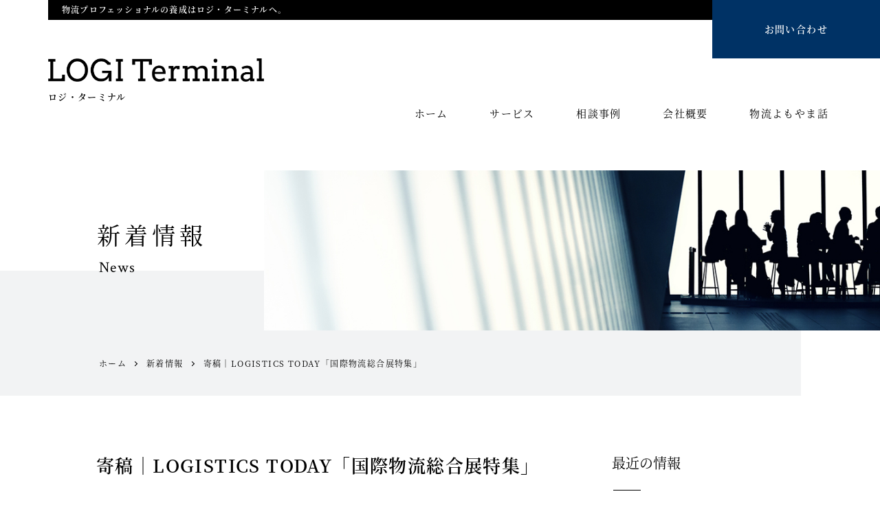

--- FILE ---
content_type: text/html; charset=UTF-8
request_url: https://www.logi-terminal.com/news/ac-210302/
body_size: 7370
content:
<!DOCTYPE html>
<html lang="ja">
<head>
	<meta charset="utf-8" />
	<meta name="viewport" content="width=device-width, initial-scale=1.0, user-scalable=yes">
	<title>  寄稿｜LOGISTICS TODAY「国際物流総合展特集」 ｜ 新着情報 ｜ 企業に物流のプロフェッショナルを ｜ LOGI Terminal／ロジ・ターミナル</title>
	<meta name="description" content="企業内に物流プロフェッショナルを養成することを使命としています。自社の専門職による物流業務改善と管理は、正確で簡潔な機能と素晴らしいコスト効果を同時にもたらしてくれます。">
	<meta name="keywords" content="物流,物流コスト,物流改善,倉庫,物流アウトソーシング,出荷,在庫管理,自社物流,メーカー,製造業,SPA,近畿,大阪">
	<meta property="og:title" content="  寄稿｜LOGISTICS TODAY「国際物流総合展特集」 ｜ 新着情報 ｜ 企業に物流のプロフェッショナルを ｜ LOGI Terminal／ロジ・ターミナル">
	<meta property="og:description" content="企業内に物流プロフェッショナルを養成することを使命としています。自社の専門職による物流業務改善と管理は、正確で簡潔な機能と素晴らしいコスト効果を同時にもたらしてくれます。">
	<meta property="og:type" content="article">
	<meta property="og:url" content="https://www.logi-terminal.com">
	<meta property="og:image" content="https://www.logi-terminal.com/wp/wp-content/themes/logi_terminal/common/images/ogp.png">
	<meta name="format-detection" content="telephone=no">
	<link rel="stylesheet" href="https://www.logi-terminal.com/wp/wp-content/themes/logi_terminal/common/css/reset.css">
	<link rel="stylesheet" href="https://www.logi-terminal.com/wp/wp-content/themes/logi_terminal/common/css/common.css">
	<link rel="stylesheet" href="https://www.logi-terminal.com/wp/wp-content/themes/logi_terminal/news/css/style.css">
	<link href="https://fonts.googleapis.com/css?family=Crimson+Text" rel="stylesheet">
	<link href="https://fonts.googleapis.com/css?family=Arvo" rel="stylesheet">
	<link rel="icon" type="image/vnd.microsoft.icon" href="https://www.logi-terminal.com/wp/wp-content/themes/logi_terminal/common/images/favicon.ico">
	<link rel="apple-touch-icon" href="https://www.logi-terminal.com/wp/wp-content/themes/logi_terminal/common/images/apple-touch-icon.png">
	<script src="https://www.logi-terminal.com/wp/wp-content/themes/logi_terminal/common/js/jquery.js"></script>
	<script src="https://www.logi-terminal.com/wp/wp-content/themes/logi_terminal/common/js/common.js"></script>
	<script src="https://www.logi-terminal.com/wp/wp-content/themes/logi_terminal/common/js/fade.js"></script>
	<link rel='dns-prefetch' href='//s.w.org' />
		<script type="text/javascript">
			window._wpemojiSettings = {"baseUrl":"https:\/\/s.w.org\/images\/core\/emoji\/11\/72x72\/","ext":".png","svgUrl":"https:\/\/s.w.org\/images\/core\/emoji\/11\/svg\/","svgExt":".svg","source":{"concatemoji":"https:\/\/www.logi-terminal.com\/wp\/wp-includes\/js\/wp-emoji-release.min.js?ver=4.9.26"}};
			!function(e,a,t){var n,r,o,i=a.createElement("canvas"),p=i.getContext&&i.getContext("2d");function s(e,t){var a=String.fromCharCode;p.clearRect(0,0,i.width,i.height),p.fillText(a.apply(this,e),0,0);e=i.toDataURL();return p.clearRect(0,0,i.width,i.height),p.fillText(a.apply(this,t),0,0),e===i.toDataURL()}function c(e){var t=a.createElement("script");t.src=e,t.defer=t.type="text/javascript",a.getElementsByTagName("head")[0].appendChild(t)}for(o=Array("flag","emoji"),t.supports={everything:!0,everythingExceptFlag:!0},r=0;r<o.length;r++)t.supports[o[r]]=function(e){if(!p||!p.fillText)return!1;switch(p.textBaseline="top",p.font="600 32px Arial",e){case"flag":return s([55356,56826,55356,56819],[55356,56826,8203,55356,56819])?!1:!s([55356,57332,56128,56423,56128,56418,56128,56421,56128,56430,56128,56423,56128,56447],[55356,57332,8203,56128,56423,8203,56128,56418,8203,56128,56421,8203,56128,56430,8203,56128,56423,8203,56128,56447]);case"emoji":return!s([55358,56760,9792,65039],[55358,56760,8203,9792,65039])}return!1}(o[r]),t.supports.everything=t.supports.everything&&t.supports[o[r]],"flag"!==o[r]&&(t.supports.everythingExceptFlag=t.supports.everythingExceptFlag&&t.supports[o[r]]);t.supports.everythingExceptFlag=t.supports.everythingExceptFlag&&!t.supports.flag,t.DOMReady=!1,t.readyCallback=function(){t.DOMReady=!0},t.supports.everything||(n=function(){t.readyCallback()},a.addEventListener?(a.addEventListener("DOMContentLoaded",n,!1),e.addEventListener("load",n,!1)):(e.attachEvent("onload",n),a.attachEvent("onreadystatechange",function(){"complete"===a.readyState&&t.readyCallback()})),(n=t.source||{}).concatemoji?c(n.concatemoji):n.wpemoji&&n.twemoji&&(c(n.twemoji),c(n.wpemoji)))}(window,document,window._wpemojiSettings);
		</script>
		<style type="text/css">
img.wp-smiley,
img.emoji {
	display: inline !important;
	border: none !important;
	box-shadow: none !important;
	height: 1em !important;
	width: 1em !important;
	margin: 0 .07em !important;
	vertical-align: -0.1em !important;
	background: none !important;
	padding: 0 !important;
}
</style>
<script type='text/javascript' src='https://www.logi-terminal.com/wp/wp-includes/js/jquery/jquery.js?ver=1.12.4'></script>
<script type='text/javascript' src='https://www.logi-terminal.com/wp/wp-includes/js/jquery/jquery-migrate.min.js?ver=1.4.1'></script>
<link rel='https://api.w.org/' href='https://www.logi-terminal.com/wp-json/' />
<link rel="EditURI" type="application/rsd+xml" title="RSD" href="https://www.logi-terminal.com/wp/xmlrpc.php?rsd" />
<link rel="wlwmanifest" type="application/wlwmanifest+xml" href="https://www.logi-terminal.com/wp/wp-includes/wlwmanifest.xml" /> 
<link rel='prev' title='お知らせ｜各媒体への寄稿について' href='https://www.logi-terminal.com/news/pr-210318/' />
<link rel='next' title='物流よもやま話｜コボットの惑星　第10章 森の中の木' href='https://www.logi-terminal.com/news/yomoyama-essence-planet-of-the-cobots-chapter10/' />
<meta name="generator" content="WordPress 4.9.26" />
<link rel="canonical" href="https://www.logi-terminal.com/news/ac-210302/" />
<link rel='shortlink' href='https://www.logi-terminal.com/?p=15991' />
<link rel="alternate" type="application/json+oembed" href="https://www.logi-terminal.com/wp-json/oembed/1.0/embed?url=https%3A%2F%2Fwww.logi-terminal.com%2Fnews%2Fac-210302%2F" />
<link rel="alternate" type="text/xml+oembed" href="https://www.logi-terminal.com/wp-json/oembed/1.0/embed?url=https%3A%2F%2Fwww.logi-terminal.com%2Fnews%2Fac-210302%2F&#038;format=xml" />
	<script async src="https://www.googletagmanager.com/gtag/js?id=UA-127567440-1"></script>
	<script>
		window.dataLayer = window.dataLayer || [];
		function gtag(){dataLayer.push(arguments);}
		gtag('js', new Date());

		gtag('config', 'UA-127567440-1');
	</script>
</head>
<body id="news" class="index">

	<p class="loading-img"><img src="https://www.logi-terminal.com/wp/wp-content/themes/logi_terminal/common/images/loading.gif" alt=""></p>

	<!-- contents-wrap  -->
	<div id="contents-wrap">

		<!-- header -->
				<header id="header" class="cf">

			<!-- header-top -->
			<section class="header-top">
				<h2 class="header-tagline">物流プロフェッショナルの養成はロジ・ターミナルへ。	</h2>
				<a href="/contact/" class="header-contact-btn pc">お問い合わせ</a>
			</section>

			<!-- header-inner -->
			<div class="header-inner">

				<!-- header-logo -->
				<h1 class="header-logo">
					<a href="/">
						<img src="https://www.logi-terminal.com/wp/wp-content/themes/logi_terminal/common/images/logo.png" alt="LOGI Terminal">
						<span>ロジ・ターミナル</span>
					</a>
				</h1>

				<nav>
					<!-- header-nav-pc -->
					<ul class="header-nav-pc pc">
						<li class="gnav01"><a href="/">ホーム</a></li>
						<li class="gnav02"><a href="/service/">サービス</a></li>
						<li class="gnav03"><a href="/samples/">相談事例</a></li>
						<li class="gnav04"><a href="/company/">会社概要</a></li>
						<li class="gnav05"><a href="/yomoyama/">物流よもやま話</a></li>
					</ul>

					<!-- header-nav-sp -->
					<div class="header-nav-sp sp">
						<div class="slide-menu-btn">
							<a class="menu-trigger" href="">
								<span></span>
								<span></span>
							</a>
						</div>
						<div class="slide-menu-nav">
							<ul class="gnav">
								<li class="gnav01"><a href="/">ホーム</a></li>
								<li class="gnav02"><a href="/service/">サービス</a></li>
								<li class="gnav03"><a href="/samples/">相談事例</a></li>
								<li class="gnav04"><a href="/company/">会社概要</a></li>
								<li class="gnav05"><a href="/yomoyama/">物流よもやま話</a></li>
							</ul>
							<ul class="sub-nav-sp cf">
								<li><a href="/contact/">お問い合わせ</a></li>
							</ul>
						</div>
					</div>
				</nav>

			</div>

		</header>
		<!-- /header -->


		<!-- page-visual-area -->
		<section id="page-visual-area">

			<!-- page-visual-area-inner -->
			<div class="page-visual-area-inner">
				<h2 class="page-ttl">
					<span class="jpn">新着情報</span>
					<span class="eng">News</span>
				</h2>
				<p class="page-visual">
					<img src="https://www.logi-terminal.com/wp/wp-content/themes/logi_terminal/news/images/page-visual_pc.jpg" alt="" class="pc">
					<img src="https://www.logi-terminal.com/wp/wp-content/themes/logi_terminal/news/images/page-visual_sp.jpg" alt="" class="sp">
				</p>
			</div>

			<!-- breadcrumbs-area -->
			<div class="breadcrumbs-area">
				<ul class="breadcrumbs-list cf"><!-- 
					 --><li><a href="/">ホーム</a></li><!-- 
					 --><li><a href="/news/">新着情報</a></li><!--
					 --><li><span>  寄稿｜LOGISTICS TODAY「国際物流総合展特集」</span></li><!--
				 --></ul>
			</div>
		</section><!-- /page-visual-area -->

		
		<!-- contents -->
		<div id="contents">

			<!-- news-page-inner -->
			<div class="news-page-inner cf">

				<!-- news-cont-main -->
				<div class="news-cont-main">

					<!-- news-detail -->
					<div class="news-detail">
					
						<h3 class="sec-ttl01">  寄稿｜LOGISTICS TODAY「国際物流総合展特集」</h3>
						<div class="news-detail-status cf">
							<span class="news-article-date">2021.3.2</span>
						</div>
						<div class="news-detail-cont">
							<p>平素より弊社WEBサイトにご来訪いただき、誠にありがとうございます。<br />
LOGISTICS TODAYに弊社代表 永田利紀の寄稿記事が掲載されました。</p>
<p>LOGISTICS TODAY特集「国際物流総合展へ行く前に読んでおきたい記事」<br />
<a href="https://www.logi-today.com/422167" target="_blank" rel="noopener">https://www.logi-today.com/422167</a></p>
<p>【永田寄稿記事】<br />
<a href="https://www.logi-today.com/422302" target="_blank" rel="noopener">誤入荷ゼロへの道順～入荷業務の基本～</a><br />
<a href="https://www.logi-today.com/422304" target="_blank" rel="noopener">誤出荷ゼロへの道順～機器選定の基準～</a><br />
<a href="https://www.logi-today.com/422307" target="_blank" rel="noopener">地域健常化なくして持続可能な物流ならず</a></p>
<p>今回は今月9日から12日まで愛知県常滑市の愛知県国際展示場「Aichi Sky Exipo」（アイチスカイエキスポ）で開催される物流業界最大の見本市「国際物流総合展」の特集に3本寄稿しております。</p>
<p>※<a href="https://www.logi-today.com/" target="_blank" rel="noopener">LOGISTICS TODAY</a>は国内最大の物流ニュースサイトです。</p>
<p>&nbsp;</p>
<p><span style="color: #0000ff;">【LOGISTICS TODAY掲載の過去記事一覧】</span></p>
<p>■連載</p>
<p style="text-align: left;">コハイのあした（連載9回）<br />
<a href="https://www.logi-today.com/361316" target="_blank" rel="noopener">https://www.logi-today.com/361316</a></p>
<p style="text-align: left;">BCMは地域の方舟（連載3回）<br />
<a href="https://www.logi-today.com/369319" target="_blank" rel="noopener">https://www.logi-today.com/369319</a></p>
<p style="text-align: left;">駅からのみち（連載2回）<br />
<a href="https://www.logi-today.com/373960" target="_blank" rel="noopener">https://www.logi-today.com/373960</a></p>
<p>日本製の物流プラットフォーム（連載10回）<br />
<a href="https://www.logi-today.com/376649" target="_blank" rel="noopener">https://www.logi-today.com/376649</a></p>
<p>もしも自動運転が（連載5回）<br />
<a href="https://www.logi-today.com/381562" target="_blank" rel="noopener">https://www.logi-today.com/381562</a></p>
<p>あなたは買えません（連載5回）<br />
<a href="https://www.logi-today.com/384920" target="_blank" rel="noopener">https://www.logi-today.com/384920</a></p>
<p>物流人になる理由 (連載6回)<br />
<a href="https://www.logi-today.com/400511" target="_blank" rel="noopener">https://www.logi-today.com/400511</a></p>
<p>保管料商売はやめました（連載8回）<br />
<a href="https://www.logi-today.com/408179" target="_blank" rel="noopener">https://www.logi-today.com/408179</a></p>
<p>&nbsp;</p>
<p style="text-align: left;">■時事コラム</p>
<p>“腕におぼえあり”ならば物流業界へ<br />
<a href="https://www.logi-today.com/356711" target="_blank" rel="noopener">https://www.logi-today.com/356711</a></p>
<p>提言-国のトラック標準運賃案、書式統一に踏み込め（標準化のクサビ）<br />
<a href="https://www.logi-today.com/374276" target="_blank" rel="noopener">https://www.logi-today.com/374276</a></p>
<p style="text-align: left;">物流業界に衝撃、一石”多鳥”のタクシー配送（荷物と人と生活と）<br />
<a href="https://www.logi-today.com/376129" target="_blank" rel="noopener">https://www.logi-today.com/376129</a></p>
<p>好調決算支える｢運賃値上げ｣が意味すること<br />
<a href="https://www.logi-today.com/377837" target="_blank" rel="noopener">https://www.logi-today.com/377837</a></p>
<p>ヤマトのDM便委託は｢伏線回収｣の始まりか<br />
<a href="https://www.logi-today.com/401241" target="_blank" rel="noopener">https://www.logi-today.com/401241</a></p>
<p>WMS選定のキーワードは「業務フローの直列化」<br />
<a href="https://www.logi-today.com/405047" target="_blank" rel="noopener">https://www.logi-today.com/405047</a></p>
<p>コロナ発生時の初動、天災が人災と化すことを危惧<br />
<a href="https://www.logi-today.com/406463" target="_blank" rel="noopener">https://www.logi-today.com/406463</a></p>
<p>越境ECは死語になるか、菜鳥網絡日本参入の意味<br />
<a href="https://www.logi-today.com/407525" target="_blank" rel="noopener">https://www.logi-today.com/407525</a></p>
<p>タクシー配送、まずは規制緩和へのロードマップを<br />
<a href="https://www.logi-today.com/409146" target="_blank" rel="noopener">https://www.logi-today.com/409146</a></p>
<p>&nbsp;</p>
<p>■取材レポート</p>
<p>業界の“風雲児”MKタクシーに聞く｢タク配｣の可能性<br />
<a href="https://www.logi-today.com/380181" target="_blank" rel="noopener">https://www.logi-today.com/380181</a></p>
<p>その仕事、港湾でもできますよ －兵機海運取材レポート－（連載3回）<br />
<a href="https://www.logi-today.com/386662" target="_blank" rel="noopener">https://www.logi-today.com/386662</a></p>
						</div>

					</div><!-- /news-detail -->

					<div class="pagenation-area cf">
						<p class="prev-link"><a href="https://www.logi-terminal.com/news/pr-210318/" rel="prev">前の記事</a>　</p>
						<p class="center-link"><a href="/news/">新着一覧へ</a></p>
						<p class="next-link">　<a href="https://www.logi-terminal.com/news/yomoyama-essence-planet-of-the-cobots-chapter10/" rel="next">次の記事</a></p>
					</div>

				</div><!-- /news-cont-main -->


				<!-- news-cont-side -->
				<div class="news-cont-side">

					<!-- recent-articles -->
					<section class="news-side-box">
						<h3>最近の情報</h3>
						<ul class="recent-articles">
								<li><a href='https://www.logi-terminal.com/news/yomoyama-management-bcp-and-dry-runs/'>物流よもやま話｜予行演習しましょう</a></li>
	<li><a href='https://www.logi-terminal.com/news/yomoyama-essence-logistics-standards-for-mature-countries/'>物流よもやま話｜老成国の物流作法とは</a></li>
	<li><a href='https://www.logi-terminal.com/news/yomoyama-digression-new-years-thoughts/'>物流よもやま話｜年始雑感</a></li>
	<li><a href='https://www.logi-terminal.com/news/yomoyama-essence-end-credits-2025/'>物流よもやま話｜エンドクレジット2025</a></li>
	<li><a href='https://www.logi-terminal.com/news/yomoyama-actual-the-non-alcoholic-generation-is-changing-the-banquet-scene/'>物流よもやま話｜忘年会シーズン真っ盛り、、、なのか？</a></li>
	<li><a href='https://www.logi-terminal.com/news/yomoyama-digression-gratitude-and-appreciation-for-delivery-person/'>物流よもやま話｜オモロイ配達員</a></li>
	<li><a href='https://www.logi-terminal.com/news/yomoyama-prediction-the-chilly-air-and-the-feelings-of-the-elderly/'>物流よもやま話｜通勤時間も買わせていただきます</a></li>
	<li><a href='https://www.logi-terminal.com/news/yomoyama-actual-neither-i-nor-we/'>物流よもやま話｜わたしでもわたしたちでもない</a></li>
	<li><a href='https://www.logi-terminal.com/news/yomoyama-prediction-expanding-frozen-goods-logistics/'>物流よもやま話｜まだまだ増える冷凍品物流</a></li>
	<li><a href='https://www.logi-terminal.com/news/yomoyama-management-lend-or-provide-the-work-uniform/'>物流よもやま話｜支給するのか貸与なのか</a></li>
						</ul>
					</section>

					<!-- archive-articles -->
					<section class="news-side-box">
						<h3>アーカイブ</h3>
						<ul class="archive-articles">
								<li><a href='https://www.logi-terminal.com/2026/01/?post_type=news'>2026.1</a>&nbsp;(3)</li>
	<li><a href='https://www.logi-terminal.com/2025/12/?post_type=news'>2025.12</a>&nbsp;(4)</li>
	<li><a href='https://www.logi-terminal.com/2025/11/?post_type=news'>2025.11</a>&nbsp;(4)</li>
	<li><a href='https://www.logi-terminal.com/2025/10/?post_type=news'>2025.10</a>&nbsp;(5)</li>
	<li><a href='https://www.logi-terminal.com/2025/09/?post_type=news'>2025.9</a>&nbsp;(4)</li>
	<li><a href='https://www.logi-terminal.com/2025/08/?post_type=news'>2025.8</a>&nbsp;(5)</li>
	<li><a href='https://www.logi-terminal.com/2025/07/?post_type=news'>2025.7</a>&nbsp;(4)</li>
	<li><a href='https://www.logi-terminal.com/2025/06/?post_type=news'>2025.6</a>&nbsp;(4)</li>
	<li><a href='https://www.logi-terminal.com/2025/05/?post_type=news'>2025.5</a>&nbsp;(5)</li>
	<li><a href='https://www.logi-terminal.com/2025/04/?post_type=news'>2025.4</a>&nbsp;(4)</li>
	<li><a href='https://www.logi-terminal.com/2025/03/?post_type=news'>2025.3</a>&nbsp;(4)</li>
	<li><a href='https://www.logi-terminal.com/2025/02/?post_type=news'>2025.2</a>&nbsp;(4)</li>
	<li><a href='https://www.logi-terminal.com/2025/01/?post_type=news'>2025.1</a>&nbsp;(5)</li>
	<li><a href='https://www.logi-terminal.com/2024/12/?post_type=news'>2024.12</a>&nbsp;(4)</li>
	<li><a href='https://www.logi-terminal.com/2024/11/?post_type=news'>2024.11</a>&nbsp;(5)</li>
	<li><a href='https://www.logi-terminal.com/2024/10/?post_type=news'>2024.10</a>&nbsp;(4)</li>
	<li><a href='https://www.logi-terminal.com/2024/09/?post_type=news'>2024.9</a>&nbsp;(4)</li>
	<li><a href='https://www.logi-terminal.com/2024/08/?post_type=news'>2024.8</a>&nbsp;(5)</li>
	<li><a href='https://www.logi-terminal.com/2024/07/?post_type=news'>2024.7</a>&nbsp;(4)</li>
	<li><a href='https://www.logi-terminal.com/2024/06/?post_type=news'>2024.6</a>&nbsp;(4)</li>
	<li><a href='https://www.logi-terminal.com/2024/05/?post_type=news'>2024.5</a>&nbsp;(5)</li>
	<li><a href='https://www.logi-terminal.com/2024/04/?post_type=news'>2024.4</a>&nbsp;(4)</li>
	<li><a href='https://www.logi-terminal.com/2024/03/?post_type=news'>2024.3</a>&nbsp;(5)</li>
	<li><a href='https://www.logi-terminal.com/2024/02/?post_type=news'>2024.2</a>&nbsp;(4)</li>
	<li><a href='https://www.logi-terminal.com/2024/01/?post_type=news'>2024.1</a>&nbsp;(4)</li>
	<li><a href='https://www.logi-terminal.com/2023/12/?post_type=news'>2023.12</a>&nbsp;(5)</li>
	<li><a href='https://www.logi-terminal.com/2023/11/?post_type=news'>2023.11</a>&nbsp;(4)</li>
	<li><a href='https://www.logi-terminal.com/2023/10/?post_type=news'>2023.10</a>&nbsp;(4)</li>
	<li><a href='https://www.logi-terminal.com/2023/09/?post_type=news'>2023.9</a>&nbsp;(6)</li>
	<li><a href='https://www.logi-terminal.com/2023/08/?post_type=news'>2023.8</a>&nbsp;(4)</li>
	<li><a href='https://www.logi-terminal.com/2023/07/?post_type=news'>2023.7</a>&nbsp;(4)</li>
	<li><a href='https://www.logi-terminal.com/2023/06/?post_type=news'>2023.6</a>&nbsp;(5)</li>
	<li><a href='https://www.logi-terminal.com/2023/05/?post_type=news'>2023.5</a>&nbsp;(4)</li>
	<li><a href='https://www.logi-terminal.com/2023/04/?post_type=news'>2023.4</a>&nbsp;(4)</li>
	<li><a href='https://www.logi-terminal.com/2023/03/?post_type=news'>2023.3</a>&nbsp;(5)</li>
	<li><a href='https://www.logi-terminal.com/2023/02/?post_type=news'>2023.2</a>&nbsp;(4)</li>
	<li><a href='https://www.logi-terminal.com/2023/01/?post_type=news'>2023.1</a>&nbsp;(4)</li>
	<li><a href='https://www.logi-terminal.com/2022/12/?post_type=news'>2022.12</a>&nbsp;(5)</li>
	<li><a href='https://www.logi-terminal.com/2022/11/?post_type=news'>2022.11</a>&nbsp;(4)</li>
	<li><a href='https://www.logi-terminal.com/2022/10/?post_type=news'>2022.10</a>&nbsp;(4)</li>
	<li><a href='https://www.logi-terminal.com/2022/09/?post_type=news'>2022.9</a>&nbsp;(5)</li>
	<li><a href='https://www.logi-terminal.com/2022/08/?post_type=news'>2022.8</a>&nbsp;(4)</li>
	<li><a href='https://www.logi-terminal.com/2022/07/?post_type=news'>2022.7</a>&nbsp;(5)</li>
	<li><a href='https://www.logi-terminal.com/2022/06/?post_type=news'>2022.6</a>&nbsp;(6)</li>
	<li><a href='https://www.logi-terminal.com/2022/05/?post_type=news'>2022.5</a>&nbsp;(4)</li>
	<li><a href='https://www.logi-terminal.com/2022/04/?post_type=news'>2022.4</a>&nbsp;(5)</li>
	<li><a href='https://www.logi-terminal.com/2022/03/?post_type=news'>2022.3</a>&nbsp;(4)</li>
	<li><a href='https://www.logi-terminal.com/2022/02/?post_type=news'>2022.2</a>&nbsp;(4)</li>
	<li><a href='https://www.logi-terminal.com/2022/01/?post_type=news'>2022.1</a>&nbsp;(4)</li>
	<li><a href='https://www.logi-terminal.com/2021/12/?post_type=news'>2021.12</a>&nbsp;(5)</li>
	<li><a href='https://www.logi-terminal.com/2021/11/?post_type=news'>2021.11</a>&nbsp;(4)</li>
	<li><a href='https://www.logi-terminal.com/2021/10/?post_type=news'>2021.10</a>&nbsp;(5)</li>
	<li><a href='https://www.logi-terminal.com/2021/09/?post_type=news'>2021.9</a>&nbsp;(4)</li>
	<li><a href='https://www.logi-terminal.com/2021/08/?post_type=news'>2021.8</a>&nbsp;(4)</li>
	<li><a href='https://www.logi-terminal.com/2021/07/?post_type=news'>2021.7</a>&nbsp;(5)</li>
	<li><a href='https://www.logi-terminal.com/2021/06/?post_type=news'>2021.6</a>&nbsp;(4)</li>
	<li><a href='https://www.logi-terminal.com/2021/05/?post_type=news'>2021.5</a>&nbsp;(4)</li>
	<li><a href='https://www.logi-terminal.com/2021/04/?post_type=news'>2021.4</a>&nbsp;(5)</li>
	<li><a href='https://www.logi-terminal.com/2021/03/?post_type=news'>2021.3</a>&nbsp;(7)</li>
	<li><a href='https://www.logi-terminal.com/2021/02/?post_type=news'>2021.2</a>&nbsp;(4)</li>
	<li><a href='https://www.logi-terminal.com/2021/01/?post_type=news'>2021.1</a>&nbsp;(8)</li>
	<li><a href='https://www.logi-terminal.com/2020/12/?post_type=news'>2020.12</a>&nbsp;(8)</li>
	<li><a href='https://www.logi-terminal.com/2020/11/?post_type=news'>2020.11</a>&nbsp;(13)</li>
	<li><a href='https://www.logi-terminal.com/2020/10/?post_type=news'>2020.10</a>&nbsp;(12)</li>
	<li><a href='https://www.logi-terminal.com/2020/09/?post_type=news'>2020.9</a>&nbsp;(4)</li>
	<li><a href='https://www.logi-terminal.com/2020/08/?post_type=news'>2020.8</a>&nbsp;(4)</li>
	<li><a href='https://www.logi-terminal.com/2020/07/?post_type=news'>2020.7</a>&nbsp;(14)</li>
	<li><a href='https://www.logi-terminal.com/2020/06/?post_type=news'>2020.6</a>&nbsp;(15)</li>
	<li><a href='https://www.logi-terminal.com/2020/05/?post_type=news'>2020.5</a>&nbsp;(12)</li>
	<li><a href='https://www.logi-terminal.com/2020/04/?post_type=news'>2020.4</a>&nbsp;(7)</li>
	<li><a href='https://www.logi-terminal.com/2020/03/?post_type=news'>2020.3</a>&nbsp;(7)</li>
	<li><a href='https://www.logi-terminal.com/2020/02/?post_type=news'>2020.2</a>&nbsp;(8)</li>
	<li><a href='https://www.logi-terminal.com/2020/01/?post_type=news'>2020.1</a>&nbsp;(10)</li>
	<li><a href='https://www.logi-terminal.com/2019/12/?post_type=news'>2019.12</a>&nbsp;(4)</li>
	<li><a href='https://www.logi-terminal.com/2019/11/?post_type=news'>2019.11</a>&nbsp;(6)</li>
	<li><a href='https://www.logi-terminal.com/2019/10/?post_type=news'>2019.10</a>&nbsp;(5)</li>
	<li><a href='https://www.logi-terminal.com/2019/09/?post_type=news'>2019.9</a>&nbsp;(4)</li>
	<li><a href='https://www.logi-terminal.com/2019/08/?post_type=news'>2019.8</a>&nbsp;(5)</li>
	<li><a href='https://www.logi-terminal.com/2019/07/?post_type=news'>2019.7</a>&nbsp;(5)</li>
	<li><a href='https://www.logi-terminal.com/2019/06/?post_type=news'>2019.6</a>&nbsp;(5)</li>
	<li><a href='https://www.logi-terminal.com/2019/05/?post_type=news'>2019.5</a>&nbsp;(8)</li>
	<li><a href='https://www.logi-terminal.com/2019/04/?post_type=news'>2019.4</a>&nbsp;(5)</li>
	<li><a href='https://www.logi-terminal.com/2019/03/?post_type=news'>2019.3</a>&nbsp;(7)</li>
	<li><a href='https://www.logi-terminal.com/2019/02/?post_type=news'>2019.2</a>&nbsp;(6)</li>
	<li><a href='https://www.logi-terminal.com/2019/01/?post_type=news'>2019.1</a>&nbsp;(7)</li>
	<li><a href='https://www.logi-terminal.com/2018/12/?post_type=news'>2018.12</a>&nbsp;(8)</li>
	<li><a href='https://www.logi-terminal.com/2018/11/?post_type=news'>2018.11</a>&nbsp;(11)</li>
	<li><a href='https://www.logi-terminal.com/2018/10/?post_type=news'>2018.10</a>&nbsp;(8)</li>
						</ul>
					</section>

				</div>

			</div><!-- /news-page-inner -->


			<!-- contact-sec -->
						<section class="contact-sec">
				<div class="contact-sec-inner cf">
					<div class="contact-sec-left">
						<h2 class="contact-sec-ttl">
							<span class="jpn">お問い合わせ</span>
							<span class="eng">Contact</span>
						</h2>
					</div>
					<div class="contact-sec-right">
						<p class="contact-sec-text">ご相談・ご質問等ございましたら、<br>お気軽にお問い合わせください。</p>
						<!-- <p class="business-hours">営業時間　平日 9:00 - 18:00</p> -->
						<a href="/contact/" class="contact-sec-btn">お問い合わせフォーム</a>
					</div>
				</div>
			</section>
			<!-- /contact-sec -->

		</div><!-- /contents -->


		<!-- footer -->
				<footer id="footer">

			<a href="#header" class="page-top-link"></a>
			<section class="footer-inner cf">
				<div class="footer-inner-left">
					<h2 class="footer-logo">
						<a href="/">
							<img src="https://www.logi-terminal.com/wp/wp-content/themes/logi_terminal/common/images/logo.png" alt="LOGI Terminal">
							<span>ロジ・ターミナル</span>
						</a>
					</h2>
					<p class="footer-address">大阪府大阪市北区角田町8-47阪急グランドビル</p>
				</div>
				<div class="footer-inner-right">
					<ul class="footer-nav">
						<li><a href="/">ホーム</a></li>
						<li><a href="/service/">サービス</a></li>
						<li><a href="/samples/">相談事例</a></li>
						<li><a href="/company/">会社概要</a></li>
						<li><a href="/yomoyama/">物流よもやま話</a></li>
					</ul>
					<a href="/contact/" class="footer-contact-btn">お問い合わせ</a>
				</div>
			</section>
			<small class="copyright">&copy; Entrance Inc.</small>

		</footer>
		<!-- /footer -->


	</div><!-- /contents-wrap -->

<script type='text/javascript'>
/* <![CDATA[ */
var wpcf7 = {"apiSettings":{"root":"https:\/\/www.logi-terminal.com\/wp-json\/contact-form-7\/v1","namespace":"contact-form-7\/v1"},"recaptcha":{"messages":{"empty":"\u3042\u306a\u305f\u304c\u30ed\u30dc\u30c3\u30c8\u3067\u306f\u306a\u3044\u3053\u3068\u3092\u8a3c\u660e\u3057\u3066\u304f\u3060\u3055\u3044\u3002"}}};
/* ]]> */
</script>
<script type='text/javascript' src='https://www.logi-terminal.com/wp/wp-content/plugins/contact-form-7/includes/js/scripts.js?ver=5.0.4'></script>
<script type='text/javascript' src='https://www.logi-terminal.com/wp/wp-includes/js/wp-embed.min.js?ver=4.9.26'></script>
</body>
</html>

--- FILE ---
content_type: text/css
request_url: https://www.logi-terminal.com/wp/wp-content/themes/logi_terminal/common/css/common.css
body_size: 4123
content:
@charset "utf-8";


/* common.css
----------------------------------------- */
@font-face {
  font-family: 'Noto Serif Japanese';
  font-style: normal;
  font-weight: 400;
  src: url('../fonts/NotoSerifJP-Regular.woff') format('woff');
  font-display: swap;
}
/* 
@font-face {
  font-family: 'Noto Serif Japanese';
  font-style: normal;
  font-weight: 500;
  src: url('../fonts/NotoSerifJP-Medium.woff') format('woff');
  font-display: swap;
}
*/
@font-face {
  font-family: 'Noto Serif Japanese';
  font-style: normal;
  font-weight: 600;
  src: url('../fonts/NotoSerifJP-SemiBold.woff') format('woff');
  font-display: swap;
}
/* 
@font-face {
  font-family: 'Noto Serif Japanese';
  font-style: normal;
  font-weight: 700;
  src: url('../fonts/NotoSerifJP-Bold.woff') format('woff');
  font-display: swap;
}
*/

html,body{
    width: 100%;
}
body {
	font-family: "Noto Serif Japanese", serif;
	font-size: 14px;
	color: #000000;
	line-height:1.8;
	letter-spacing: 0.1em;
	text-align: left;
	font-weight: 400;
	-webkit-text-size-adjust: 100%;
	-webkit-font-smoothing: antialiased;
	-moz-osx-font-smoothing: grayscale;
}
a {
	color: #000000;
	text-decoration: none;
}
a:hover {
	color: #000000;
	text-decoration: none;
}
a:focus {
	outline: none;
}
.pc {
	display: none !important;
}
.sp {
	display: block !important;
}
input:focus, 
select:focus, 
textarea:focus {
	outline: none;
}
img {
	width: 100%;
	height: auto;
}


/* 共通パーツ
----------------------------------------- */
/* loading */
#contents-wrap {
	opacity: 0;
}
.loading-img {
	position: fixed;
	top: 50%;
	left: 50%;
	width: 60px;
	height: 60px;
	margin-top: -35px;
	margin-left: -30px;
	text-align: center;
	color: #ffffff;
	z-index: 2;
	text-align: center;
}
.loading-img img {
	width: 100%;
	height: auto;
}

/* page-visual-area */
#page-visual-area {
	position: relative;
	margin-bottom: 30px;
}
#page-visual-area::after {
	content: '';
	display: block;
	position: absolute;
	top: 47.8%;
	left: 0;
	width: 91%;
	height: 50%;
	background-color: #f2f3f4;
	z-index: -100;
}
.page-visual-area-inner {
	position: relative;
}
.page-ttl {
	position: absolute;
	top: 50%;
	left: 20px;
	margin-top: -30px;
	opacity: 0;
	transition: all 2s;
}
.page-ttl .jpn {
	display: block;
	font-size: 25px;
	letter-spacing: 0.15em;
}
.page-ttl .eng {
	font-family: 'Crimson Text', serif;
	display: block;
	padding-left: 3px;
	font-size: 11px;
}
.page-visual {
	padding-left: 30%;
}
.page-visual img {
}

/* breadcrumbs-area */
.breadcrumbs-area {
	box-sizing: border-box;
	width: 94%;
	padding: 15px 20px 20px;
}
.breadcrumbs-list {
}
.breadcrumbs-list li {
	display: inline-block;
	font-size: 11px;
	line-height: 1.4;
}
.breadcrumbs-list a {
	display: inline-block;
	position: relative;
	margin-right: 14px;
	padding-right: 15px;
}
.breadcrumbs-list a::after{
	display: block;
	content: '';
	position: absolute;
	top: 50%;
	right: 0;
	width: 4px;
	height: 4px;
	margin-top: -2px;
	border: 0px;
	border-top: solid 1px #000000;
	border-right: solid 1px #000000;
	-ms-transform: rotate(45deg);
	-webkit-transform: rotate(45deg);
	transform: rotate(45deg);
}

/* sec-ttl */
.sec-ttl01 {
	position: relative;
	margin-bottom: 25px;
	padding-bottom: 18px;
	font-size: 20px;
	font-weight: 600;
	line-height: 1.6;
}
.sec-ttl01::after {
	display: block;
	content: '';
	position: absolute;
	bottom: 0;
	left: 2px;
	width: 25px;
	height: 1px;
	background-color: #003265;
}

/* table */
.form-input-tbl {
	width: 100%;
}
.form-input-tbl th,
.form-input-tbl td {
	display: block;
	width: 100%;
}
.form-input-tbl th {
	margin-bottom: 5px;
	font-size: 14px;
	font-weight: 600;
}
.form-input-tbl td {
	margin-bottom: 15px;
	font-size: 14px;
}
.require-mark {
	color: #ff0000;
}

/* form */
.input-radio .wpcf7-list-item {
	display: block;
	margin-left: 0;
}

.input-text {
	font-family: "Noto Serif Japanese", serif;
	width: 100%;
	height: 40px;
	box-sizing: border-box;
	padding: 3px 8px;
	background-color: #FFFFFF;
	border: 1px solid #b5b5b5;
	color: #000000;
	vertical-align: middle;
	font-size: 14px;
}
.input-text-120 {
	font-family: "Noto Serif Japanese", serif;
	width: 40%;
	height: 35px;
	box-sizing: border-box;
	padding: 3px 8px;
	background-color: #FFFFFF;
	border: 1px solid #b5b5b5;
	color: #000000;
	vertical-align: middle;
	font-size: 14px;
}
.input-text-400 {
	font-family: "Noto Serif Japanese", serif;
	width: 80%;
	height: 35px;
	box-sizing: border-box;
	padding: 3px 8px;
	background-color: #FFFFFF;
	border: 1px solid #b5b5b5;
	color: #000000;
	vertical-align: middle;
	font-size: 14px;
}

.input-select {
	font-family: "Noto Serif Japanese", serif;
	width: 18em;
	height: 40px;
	margin-right: 5px;
	padding: 3px 8px;
	background-color: #FFFFFF;
	border: 1px solid #b5b5b5;
	color: #000000;
	font-size: 14px;
	vertical-align: middle;
	border-radius: 0;
}
input[type="checkbox"] {
	vertical-align: middle;
}
.textarea {
	font-family: "Noto Serif Japanese", serif;
	width: 	97%;
	padding: 5px;
	border: 1px solid #b5b5b5;
	font-size: 14px;
}
.submit-btn {
	font-family: "Noto Serif Japanese", serif;
	display: block;
	width: 	70%;
	margin: 20px auto 0;
	padding: 16px 0;
	background-image: -moz-linear-gradient( 135deg, rgb(0,28,70) 0%, rgb(0,77,109) 52%, rgb(0,125,148) 100%);
	background-image: -webkit-linear-gradient( 135deg, rgb(0,28,70) 0%, rgb(0,77,109) 52%, rgb(0,125,148) 100%);
	background-image: -ms-linear-gradient( 135deg, rgb(0,28,70) 0%, rgb(0,77,109) 52%, rgb(0,125,148) 100%);
	text-align: center;
	font-size: 13px;
	color: #FFFFFF;
	letter-spacing: 0.1em;
}
.submit-btn:hover {
}
input[type="button"],input[type="submit"] {
	-webkit-appearance: none;
	-moz-appearance: none;
	appearance: none;
	border: none;
}
input[type="text"],
input[type="button"],
input[type="email"],
input[type="submit"],
textarea {
    border-radius: 0;
    -webkit-appearance: none;
    -moz-appearance: none;
    appearance: none;
}

/* contact-privacy-box */
.contact-privacy-box {
	margin-bottom: 20px;
	padding: 25px 20px;
	background-color: #ffffff;
}
.contact-privacy-box h3 {
	margin-bottom: 15px;
	font-size: 16px;
}
.contact-privacy-list {
}
.contact-privacy-list li {
	margin-bottom: 10px;
}
.contact-privacy-list li:last-child {
	margin-bottom: 0
}
.contact-privacy-list span {
}
.contact-privacy-list p {
}
.acknowledgment-check {
	margin-bottom: 30px;
}


/* header
----------------------------------------- */
#header {
	margin-bottom: 8px;
}
.header-top {
	margin-bottom: 12px;
}
.header-tagline {
	padding: 3px 18px 2px;
	background-color: #000000;
	color: #FFFFFF;
	font-size: 10px;
	letter-spacing: 0em;
}
.header-inner {
	position: relative;
}
.header-logo {
	width: 180px;
	padding-left: 20px;
}
.header-logo span {
	display: block;
	margin-top: 5px;
	font-size: 9px;
	letter-spacing: 0em;
}

/* slide-menu-btn */
.slide-menu-btn {
	position: absolute;
	top: 12px;
	right: 20px;
	z-index: 10000;
}
.slide-menu-nav {
	box-sizing: border-box;
	display: none;
	width: 100%;
	position: absolute;
	left: 0;
	top: 54px;
	padding: 20px 0 35px;
	background-color: rgba(0,0,0,0.9);
	z-index: 9000;
	text-align: center;
}
.slide-menu-nav .gnav a {
	position: relative;
	display: block;
	margin: 0;
	padding: 25px 0;
	font-size: 14px;
	color: #ffffff;
	line-height: 1.4;
}
.slide-menu-nav .gnav a::after {
	content: '';
	display: block;
	position: absolute;
	bottom: 0;
	left: 50%;
	width: 8px;
	height: 2px;
	margin-left: -4px;
	background-color: #003265;
}
.slide-menu-nav .gnav li:last-child a::after {
	content: '';
	background: none;
}
.slide-menu-nav .sub-nav-sp {
	margin: 20px 0;
}
.slide-menu-nav .sub-nav-sp li {
	width: 76%;
	margin: 0 auto;
}
.slide-menu-nav .sub-nav-sp a {
	box-sizing: border-box;
	display: block;
	float: left;
	width: 100%;
	padding: 20px 0;
	background-color: #003265;
	font-size: 13px;
	color: #ffffff;
	line-height: 1.4;
	text-align: center;
}

/* menu-trigger */
.menu-trigger,
.menu-trigger span {
	display: inline-block;
	transition: all .3s;
	box-sizing: border-box;
}
.menu-trigger {
	position: relative;
	width: 20px;
	height: 19px;
}
.menu-trigger span {
	position: absolute;
	left: 0;
	width: 100%;
	height: 1px;
	background-color: #000000;
}
.menu-trigger span:nth-of-type(1) {
	top: 6px;
}
.menu-trigger span:nth-of-type(2) {
	top: 13px;
}
.menu-trigger.active span:nth-of-type(1) {
	-webkit-transform: translateY(4px) rotate(-45deg);
	transform: translateY(4px) rotate(-45deg);
}
.menu-trigger.active span:nth-of-type(2) {
	-webkit-transform: translateY(-3px) rotate(45deg);
	transform: translateY(-3px) rotate(45deg);
}

/* position-active */
#top .gnav01 a,
#service .gnav02 a,
#samples .gnav03 a,
#company .gnav04 a,
#yomoyama .gnav05 a {
	
}


/* contents
----------------------------------------- */
/* contact-sec */
.contact-sec {
	padding: 40px 20px 80px;
	background: linear-gradient(135deg, #009ec2 0%,#001c46 100%);
}
.contact-sec-inner {
	padding: 35px 0 30px;
	background-color: #ffffff;
}
.contact-sec-ttl {
	position: relative;
	margin-bottom: 25px;
	padding-bottom: 14px;
	text-align: center;
}
.contact-sec-ttl::after {
	content: '';
	display: block;
	position: absolute;
	bottom: 0;
	left: 50%;
	width: 20px;
	height: 1px;
	margin-left: -10px;
	background-color: #000000;
}
.contact-sec-ttl .jpn {
	display: block;
	margin-bottom: 3px;
	font-size: 20px;
	letter-spacing: 0.2em;
}
.contact-sec-ttl .eng {
	font-family: 'Crimson Text', serif;
	display: block;
	font-size: 13px;
}
.contact-sec-text {
	margin-bottom: 20px;
	text-align: center;
	font-size: 13px;
}
.contact-sec-tel {
	margin-bottom: 20px;
	text-align: center;
}
.contact-sec-telnum a {
	font-family: 'Crimson Text', serif;
	padding-left: 30px;
	background: url(../images/icon-tel.png) 0 center no-repeat;
	background-size: 19px 27px;
	font-size: 34px;
	line-height: 1.0;
}
.business-hours {
	font-size: 11px;
	line-height: 1.6;
}
.contact-sec-btn {
	display: block;
	width: 80%;
	margin: 0 auto;
	padding: 18px 0;
	background-color: #003163;
	font-size: 13px;
	text-align: center;
	color: #ffffff;
}
.contact-sec-btn:hover {
	color: #ffffff;
}


/* footer
----------------------------------------- */
#footer {
	position: relative;
	padding-top: 40px;
}
.page-top-link {
	display: block;
	position: absolute;
	top: -50px;
	right: 0;
	width: 50px;
	height: 50px;
	background: url(../images/icon-pagetop_sp.png) center center no-repeat;
	background-size: 10px 13px;
	background-color: #ffffff;
	z-index: 1000;
}
.footer-logo {
	width: 180px;
	height: auto;
	margin: 0 auto 15px;
	text-align: center;
}
.footer-logo span {
	display: block;
	margin-top: 10px;
	font-size: 10px;
}
.footer-address {
	margin-bottom: 20px;
	text-align: center;
	font-size: 12px;
}
.footer-nav {
	margin-bottom: 30px;
	text-align: center;
}
.footer-nav li {
	margin-bottom: 15px;
}
.footer-nav li a {
	font-size: 12px;
}
.footer-contact-btn {
	display: block;
	width: 65%;
	margin: 0 auto 35px;
	padding: 12px 0;
	background-color: #003163;
	font-size: 13px;
	text-align: center;
	color: #ffffff;
}
.footer-contact-btn:hover {
	color: #ffffff;
}
.copyright {
	font-family: 'Crimson Text', serif;
	display: block;
	padding-bottom: 20px;
	font-size: 10px;
	text-align: center;
}







/* タブレット向け：760px～1000px */
@media only screen and (min-width: 760px) {
.pc {
	display: block !important;
}
.sp {
	display: none !important;
}
img {
	width: 100%;
	height: auto;
}


/* 共通パーツ
----------------------------------------- */
/* loading */
#contents-wrap {
	opacity: 0;
}
.loading-img {
	position: fixed;
	top: 50%;
	left: 50%;
	width: 70px;
	height: 70px;
	margin-top: -70px;
	margin-left: -35px;
	text-align: center;
	color: #fff;
	z-index: 2;
	text-align: center;
}
.loading-img img {
	width: 100%;
	height: auto;
}

/* page-visual-area */
#page-visual-area {
	position: relative;
	margin-bottom: 100px;
}
#page-visual-area::after {
	content: '';
	display: block;
	position: absolute;
	top: 47.5%;
	left: 0;
	width: 91%;
	height: 59%;
	background-color: #f2f3f4;
	z-index: -100;
}
.page-visual-area-inner {
	position: relative;
}
.page-ttl {
	position: absolute;
	top: 50%;
	left: 11%;
	margin-top: -50px;
	opacity: 0;
	transition: all 2s;
}
.page-ttl .jpn {
	display: block;
	font-size: 34px;
	letter-spacing: 0.175em;
	line-height: 1.65;
}
.page-ttl .eng {
	font-family: 'Crimson Text', serif;
	display: block;
	padding-left: 3px;
	font-size: 22px;
}
.page-visual {
	padding-left: 30%;
}
.page-visual img {

}

/* breadcrumbs-area */
.breadcrumbs-area {
	box-sizing: border-box;
	width: 94%;
	padding: 35px 20px 15px 11%;
}
.breadcrumbs-list {
	padding-left: 3px;
}
.breadcrumbs-list li {
	display: inline-block;
	font-size: 12px;
	line-height: 1.4;
}
.breadcrumbs-list a {
	display: inline-block;
	position: relative;
	margin-right: 14px;
	padding-right: 15px;
	transition: all .3s;
}
.breadcrumbs-list a:hover {
	color: #999999;
}
.breadcrumbs-list a::after{
	display: block;
	content: '';
	position: absolute;
	top: 50%;
	right: 0;
	width: 4px;
	height: 4px;
	margin-top: -2px;
	border: 0px;
	border-top: solid 1px #000000;
	border-right: solid 1px #000000;
	-ms-transform: rotate(45deg);
	-webkit-transform: rotate(45deg);
	transform: rotate(45deg);
}

/* sec-ttl */
.sec-ttl01 {
	position: relative;
	margin-bottom: 50px;
	padding-bottom: 28px;
	font-size: 26px;
	font-weight: 400;
	line-height: 1.6;
}
.sec-ttl01::after {
	display: block;
	content: '';
	position: absolute;
	bottom: 0;
	left: 2px;
	width: 46px;
	height: 1px;
	background-color: #003265;
}

/* table */
.form-input-tbl {
	width: 100%;
}
.form-input-tbl th,
.form-input-tbl td {
	display: table-cell;
	padding: 15px 0;
	vertical-align: top;
	width: 100%;
}
.form-input-tbl th {
	width: 240px;
	margin-bottom: 5px;
	font-size: 15px;
	font-weight: 400;
}
.form-input-tbl td {
	width: 600px;
	margin-bottom: 15px;
	font-size: 15px;
}
.require-mark {
	color: #ff0000;
}

/* form */
.input-radio .wpcf7-list-item {
	display: block;
	margin-left: 0;
}
.input-text {
	font-family: "Noto Serif Japanese", serif;
	width: 100%;
	height: 46px;
	box-sizing: border-box;
	padding: 6px 12px;
	background-color: #ffffff;
	border: 1px solid #b5b5b5;
	color: #000000;
	vertical-align: middle;
	font-size: 14px;
}
.input-text-120 {
	font-family: "Noto Serif Japanese", serif;
	width: 120px;
	height: 35px;
	box-sizing: border-box;
	padding: 6px 12px;
	background-color: #ffffff;
	border: 1px solid #b5b5b5;
	color: #000000;
	vertical-align: middle;
	font-size: 14px;
}
.input-text-400 {
	font-family: "Noto Serif Japanese", serif;
	width: 400px;
	height: 35px;
	box-sizing: border-box;
	padding: 6px 12px;
	background-color: #ffffff;
	border: 1px solid #b5b5b5;
	color: #000000;
	vertical-align: middle;
	font-size: 14px;
}


.input-select {
	font-family: "Noto Serif Japanese", serif;
	width: 18em;
	height: 46px;
	margin-right: 5px;
	padding: 6px 12px;
	background-color: #ffffff;
	border: 1px solid #b5b5b5;
	color: #000000;
	font-size: 14px;
	vertical-align: middle;
	border-radius: 0;
}
input[type="checkbox"] {
	vertical-align: middle;
}
.textarea {
	font-family: "Noto Serif Japanese", serif;
	width: 	97%;
	padding: 12px;
	border: 1px solid #b5b5b5;
	font-size: 14px;
}
.submit-btn {
	font-family: "Noto Serif Japanese", serif;
	display: block;
	width: 	260px;
	margin: 40px auto 0;
	padding: 20px 0;
	background-image: -moz-linear-gradient( 135deg, rgb(0,28,70) 0%, rgb(0,77,109) 52%, rgb(0,125,148) 100%);
	background-image: -webkit-linear-gradient( 135deg, rgb(0,28,70) 0%, rgb(0,77,109) 52%, rgb(0,125,148) 100%);
	background-image: -ms-linear-gradient( 135deg, rgb(0,28,70) 0%, rgb(0,77,109) 52%, rgb(0,125,148) 100%);
	text-align: center;
	font-size: 14px;
	color: #ffffff;
	font-weight: 600;
	cursor: pointer;
	transition: all .3s;
	letter-spacing: 0.1em;
}
.submit-btn:hover {
	color: #ffffff;
	opacity: 0.8;
}

/* contact-privacy-box */
.contact-privacy-box {
	margin-bottom: 35px;
	padding: 50px 55px;
	background-color: #ffffff;
}
.contact-privacy-box h3 {
	margin-bottom: 15px;
	font-size: 16px;
}
.contact-privacy-list {
}
.contact-privacy-list li {
	margin-bottom: 6px;
	overflow: hidden;
	font-size: 13px;
}
.contact-privacy-list li:last-child {
	margin-bottom: 0
}
.contact-privacy-list span {
	display: block;
	float: left;
	width: 23%;
}
.contact-privacy-list p {
	float: right;
	width: 75%;
}
.acknowledgment-check {
	margin-bottom: 50px;
	text-align: center;
}


/* header
----------------------------------------- */
#header {
	box-sizing: border-box;
	width: 100%;
	height: auto;
	margin-bottom: 0;
	padding-left: 70px;
}
.header-top {
	position: relative;
	margin-bottom: 0;
}
.header-tagline {
	padding: 3px 20px 5px;
	background-color: #000000;
	color: #ffffff;
	font-size: 12px;
	letter-spacing: 0.1em;
	font-weight: 600;
}
.header-contact-btn {
	display: block;
	position: absolute;
	top: 0;
	right: 0;
	padding: 30px 76px;
	background-color: #003265;
	color: #ffffff;
	font-size: 14px;
	font-weight: 600;
	z-index: 100;
	transition: all .3s;
}
.header-contact-btn:hover {
	color: #ffffff;
	background-color: #0f4882;
}
.header-inner {
	position: relative;
}
.header-logo {
	width: 314px;
	margin: 56px 0 0 0;
	padding-left: 0;
}
.header-logo a {
	display: inline-block;
	transition: all .3s;
}
.header-logo a:hover {
	opacity: 0.6;
}
.header-logo span {
	display: block;
	margin-top: 15px;
	font-size: 13px;
	letter-spacing: 0.1em;
	line-height: 1.0;
	font-weight: 600;
}
.header-nav-pc {
	margin-bottom: 58px;
	padding-right: 75px;
	text-align: right;
}
.header-nav-pc li {
	display: inline-block;
	margin-left: 55px;
}
.header-nav-pc a {
	position: relative;
	display: inline-block;
	padding-bottom: 18px;
	font-size: 15px;
	line-height: 1.0;
	font-weight: 400;
	transition: all .3s;
}
.header-nav-pc a:hover {
	color: #999999;
}
.header-nav-pc a::after {
	position: absolute;
	bottom: -1px;
	left: 0;
	content: '';
	width: 100%;
	height: 1px;
	background: #000000;
	transform: scale(0, 1);
	transform-origin: right top;
	transition: transform .3s;
}
.header-nav-pc a:hover::after {
	transform-origin: left top;
	transform: scale(1, 1);
}
/* position-active */
#top .gnav01 a,
#service .gnav02 a,
#samples .gnav03 a,
#company .gnav04 a,
#yomoyama .gnav05 a {
	border-bottom: 1px solid #000000;
}


/* contents
----------------------------------------- */
/* contact-sec */
.contact-sec {
	padding: 100px 0 120px;
	background: linear-gradient(135deg, #009ec2 0%,#001c46 100%);
}
.contact-sec-inner {
	width: 1000px;
	margin: 0 auto;
	padding: 50px 0 50px;
	background-color: #ffffff;
}
.contact-sec-left {
	box-sizing: border-box;
	float: left;
	width: 460px;
	border-right: 1px solid #dcdcdc;
	padding: 20px 0 10px;
}
.contact-sec-right {
	float: right;
	width: 540px;
	padding-top: 20px;
}
.contact-sec-ttl {
	position: relative;
	margin-bottom: 50px;
	padding-bottom: 30px;
	text-align: center;
}
.contact-sec-ttl::after {
	content: '';
	display: block;
	position: absolute;
	bottom: 0;
	left: 50%;
	width: 40px;
	height: 1px;
	margin-left: -20px;
	background-color: #000000;
}
.contact-sec-ttl .jpn {
	display: block;
	margin-bottom: 0;
	font-size: 30px;
	letter-spacing: 0.2em;
}
.contact-sec-ttl .eng {
	font-family: 'Crimson Text', serif;
	display: block;
	font-size: 20px;
}
.contact-sec-text {
	margin: 0 0 30px;
	font-size: 15px;
}
.contact-sec-tel {
	margin-bottom: 50px;
	text-align: center;
}
.contact-sec-telnum a {
	font-family: 'Crimson Text', serif;
	padding-left: 40px;
	background: url(../images/icon-tel.png) 0 center no-repeat;
	background-size: 27px 39px;
	font-size: 48px;
	line-height: 1.0;
}
.business-hours {
	margin-left: -10px;
	font-size: 15px;
	line-height: 1.6;
}
.contact-sec-btn {
	display: block;
	width: 380px;
	margin: 0 auto;
	padding: 22px 0;
	background-color: #003163;
	font-size: 20px;
	text-align: center;
	color: #ffffff;
	font-weight: 600;
	transition: all .3s;
}
.contact-sec-btn:hover {
	color: #ffffff;
	background-color: #0f4882;
}


/* footer
----------------------------------------- */
#footer {
	position: relative;
	padding-top: 85px;
}
.page-top-link {
	display: block;
	position: absolute;
	top: -70px;
	right: 0;
	width: 70px;
	height: 70px;
	background: url(../images/icon-pagetop_pc.png) center center no-repeat;
	background-size: 14px 18px;
	background-color: #ffffff;
	z-index: 1000;
}
.footer-inner {
	margin-bottom: 20px;
}
.footer-inner-left {
	box-sizing: border-box;
	float: left;
	width: 35%;
	padding-left: 70px;
}
.footer-inner-right {
	box-sizing: border-box;
	float: right;
	width: 65%;
	padding-right: 80px;
	text-align: right;
}
.footer-logo {
	width: 310px;
	height: auto;
	margin: 0 0 25px;
	text-align: left;
}
.footer-logo a {
	display: block;
	position: relative;
	transition: all .3s;
}
.footer-logo a:hover {
	opacity: 0.6;
}
.footer-logo span {
	display: block;
	margin-top: 10px;
	font-size: 13px;
}
.footer-address {
	margin-bottom: 20px;
	text-align: left;
	font-size: 14px;
}
.footer-nav {
	margin-bottom: 40px;
	text-align: right;
}
.footer-nav li {
	display: inline-block;
	margin: 0 0 0 35px;
}
.footer-nav li a {
	font-size: 15px;
	transition: all .3s;
}
.footer-nav li a:hover {
	color: #999999;
}
.footer-contact-btn {
	display: inline-block;
	width: 240px;
	margin: 0;
	padding: 16px 0;
	background-color: #003163;
	font-size: 14px;
	text-align: center;
	color: #ffffff;
	font-weight: 600;
	transition: all .3s;
}
.footer-contact-btn:hover {
	color: #ffffff;
	background-color: #0f4882;
}
.copyright {
	font-family: 'Crimson Text', serif;
	display: block;
	padding-bottom: 30px;
	font-size: 13px;
	text-align: center;
	font-weight: 500;
}


} /* タブレット向けここまで */






/* PC向けレイアウトの指定：1001px～ */
@media only screen and (min-width: 1001px) {


} /* PC向けここまで */











--- FILE ---
content_type: text/css
request_url: https://www.logi-terminal.com/wp/wp-content/themes/logi_terminal/news/css/style.css
body_size: 1448
content:
@charset "utf-8";

/* news */

/* contents
----------------------------------------- */
.news-page-inner {
}
.news-cont-main {
	margin-bottom: 40px;
}
.news-article-list {
	margin-bottom: 30px;
	padding: 0 20px;
}
.news-article-list li {
	margin-bottom: 30px;
	padding-bottom: 28px;
	border-bottom: 1px solid #cccccc;
}
.news-article-list li:last-child {
	margin-bottom: 0;
}
.news-article-list h3 {
	display: inline-block;
}
.news-article-status {
	margin-bottom: 20px;
}
.news-article-date {
	display: block;
	font-weight: 600;
}
.news-category-list {
	margin-bottom: 10px;
}
.news-article-cont {
	margin-bottom: 15px;
}
.news-read-more {
	text-align: right;
}
.news-read-more a {
	display: inline-block;
	position: relative;
	padding-left: 15px;
}
.news-read-more a::after{
	display: block;
	content: '';
	position: absolute;
	top: 50%;
	left: 0;
	width: 4px;
	height: 4px;
	margin-top: -2px;
	border: 0px;
	border-top: solid 1px #003265;
	border-right: solid 1px #003265;
	-ms-transform: rotate(45deg);
	-webkit-transform: rotate(45deg);
	transform: rotate(45deg);
}

.pagenation-area {
	text-align: center;
}
.wp-pagenavi a {
	display: inline-block;
	margin: 0 3px;
	padding: 0 5px 5px;
}
.wp-pagenavi span {
	display: inline-block;
	margin: 0 3px;
	padding: 0 5px 5px;
}
.wp-pagenavi span.current {
	border-bottom: 1px solid #000000;
	font-weight: 600;
}

.prev-link a,
.center-link a,
.next-link a {
	font-size: 12px;
}

.prev-link {
	display: inline-block;
	position: relative;
	margin-right: 20px;
	padding-left: 12px;
}
.center-link {
	display: inline-block;
	position: relative;
}
.next-link {
	display: inline-block;
	position: relative;
	margin-left: 20px;
	padding-right: 12px;
}
.prev-link a::after{
	display: block;
	content: '';
	position: absolute;
	top: 50%;
	left: 0;
	width: 4px;
	height: 4px;
	margin-top: -2px;
	border: 0px;
	border-top: solid 1px #003265;
	border-right: solid 1px #003265;
	-ms-transform: rotate(-135deg);
	-webkit-transform: rotate(-135deg);
	transform: rotate(-135deg);
}
.next-link a::after{
	display: block;
	content: '';
	position: absolute;
	top: 50%;
	right: 0;
	width: 4px;
	height: 4px;
	margin-top: -2px;
	border: 0px;
	border-top: solid 1px #003265;
	border-right: solid 1px #003265;
	-ms-transform: rotate(45deg);
	-webkit-transform: rotate(45deg);
	transform: rotate(45deg);
}

/* side */
.news-cont-side {
	margin-bottom: 50px;
	padding: 0 20px;
}
.news-side-box {
	margin-bottom: 30px;
}
.news-side-box:last-child {
	margin-bottom: 0;
}
.news-side-box h3 {
	position: relative;
	margin-bottom: 25px;
	padding-bottom: 16px;
	font-size: 16px;
	font-weight: 400;
}
.news-side-box h3::after {
	display: block;
	content: '';
	position: absolute;
	bottom: 0;
	left: 2px;
	width: 25px;
	height: 1px;
	background-color: #000000;
}
.news-side-box li {
	margin-bottom: 5px;
}
.news-side-box li:last-child {
	margin-bottom: 0;
}
.news-side-box a {
	display: inline-block;
	position: relative;
	padding-left: 15px;
	font-size: 13px;
}
.news-side-box a::after{
	display: block;
	content: '';
	position: absolute;
	top: 50%;
	left: 0;
	width: 4px;
	height: 4px;
	margin-top: -2px;
	border: 0px;
	border-top: solid 1px #003265;
	border-right: solid 1px #003265;
	-ms-transform: rotate(45deg);
	-webkit-transform: rotate(45deg);
	transform: rotate(45deg);
}
.archive-articles a {
	font-size: 14px;
}

/* detail */
.news-detail {
	margin-bottom: 30px;
	padding: 0 20px;
}
.news-detail-cont {
	padding-bottom: 30px;
	border-bottom: 1px solid #cccccc;
}
.news-detail-cont p {
	margin-bottom: 20px;
}
.news-detail-cont p:last-child {
	margin-bottom: 0;
}

.news-detail-cont a {
	text-decoration: underline;
	font-weight: 600;
	color: #003265;
}
.news-detail-cont a:hover {
	text-decoration: underline;
	font-weight: 600;
	color: #003265;
}

.news-detail-status {
	margin-bottom: 20px;
}
.index .pagenation-area {
	box-sizing: border-box;
	width: 100%;
	padding: 0 20px;
}
.index .prev-link {
	box-sizing: border-box;
	display: block;
	float: left;
	width: 33.3%;
	margin: 0;
	text-align: left;
}
.index .center-link {
	box-sizing: border-box;
	display: block;
	float: left;
	width: 33.3%;
	margin: 0;
	text-align: center;
}
.index .next-link {
	box-sizing: border-box;
	display: block;
	float: right;
	width: 33.3%;
	margin: 0;
	text-align: right;
}








/* タブレット向け：760px～1000px */
@media only screen and (min-width: 760px) {

/* contents
----------------------------------------- */
.news-page-inner {
	width: 1000px;
	margin: 0 auto 130px;
}
.news-cont-main {
	float: left;
	width: 670px;
	margin-bottom: 40px;
}
.news-article-list {
	margin-bottom: 80px;
	padding: 0;
}
.news-article-list li {
	margin-bottom: 90px;
	padding-bottom: 35px;
	border-bottom: 1px solid #cccccc;
}
.news-article-list li:last-child {
	margin-bottom: 0;
}
.news-article-list h3 {
	display: inline-block;
	font-weight: 600;
}
.news-ttl-link {
	transition: all .3s;
}
.news-ttl-link:hover {
	color: #999999;
}
.news-article-status {
	margin-bottom: 30px;
	overflow: hidden;
}
.news-article-date {
	float: left;
	width: 20%;
	display: block;
	font-weight: 600;
}
.news-article-cont {
	margin-bottom: 30px;
	font-weight: 400;
	font-size: 15px;
}
.news-read-more {
	text-align: right;
}
.news-read-more a {
	display: inline-block;
	position: relative;
	padding-left: 15px;
	transition: all .3s;
}
.news-read-more a:hover {
	color: #999999;
}
.news-read-more a::after{
	display: block;
	content: '';
	position: absolute;
	top: 50%;
	left: 0;
	width: 4px;
	height: 4px;
	margin-top: -2px;
	border: 0px;
	border-top: solid 1px #003265;
	border-right: solid 1px #003265;
	-ms-transform: rotate(45deg);
	-webkit-transform: rotate(45deg);
	transform: rotate(45deg);
}


.pagenation-area {
	text-align: center;
}
.wp-pagenavi a,
.wp-pagenavi span {
	display: inline-block;
	margin: 0 5px;
	padding: 0 5px 5px;
	font-size: 16px;
	font-weight: 400;
	transition: all .3s;
}
.wp-pagenavi a:hover {
	color: #999999;
}
.wp-pagenavi span.current {
	border-bottom: 1px solid #000000;
	font-weight: 600;
}


.prev-link {
	display: inline-block;
	position: relative;
	margin-right: 20px;
	padding-left: 12px;
}
.center-link {
	display: inline-block;
	position: relative;
}
.next-link {
	display: inline-block;
	position: relative;
	margin-left: 20px;
	padding-right: 12px;
}
.prev-link a,
.next-link a {
	transition: all .3s;
}
.prev-link a:hover,
.next-link a:hover {
	color: #999999;
}
.prev-link a::after{
	display: block;
	content: '';
	position: absolute;
	top: 50%;
	left: 0;
	width: 4px;
	height: 4px;
	margin-top: -2px;
	border: 0px;
	border-top: solid 1px #003265;
	border-right: solid 1px #003265;
	-ms-transform: rotate(-135deg);
	-webkit-transform: rotate(-135deg);
	transform: rotate(-135deg);
}
.next-link a::after{
	display: block;
	content: '';
	position: absolute;
	top: 50%;
	right: 0;
	width: 4px;
	height: 4px;
	margin-top: -2px;
	border: 0px;
	border-top: solid 1px #003265;
	border-right: solid 1px #003265;
	-ms-transform: rotate(45deg);
	-webkit-transform: rotate(45deg);
	transform: rotate(45deg);
}

/* side */
.news-cont-side {
	float: right;
	width: 250px;
	margin: 0;
	padding: 0;
	letter-spacing: 0;
}
.news-side-box {
	margin-bottom: 50px;
}
.news-side-box:last-child {
	margin-bottom: 0;
}
.news-side-box h3 {
	position: relative;
	margin-bottom: 35px;
	padding-bottom: 22px;
	font-size: 20px;
	font-weight: 400;
}
.news-side-box h3::after {
	display: block;
	content: '';
	position: absolute;
	bottom: 0;
	left: 2px;
	width: 40px;
	height: 1px;
	background-color: #000000;
}
.news-side-box li {
	margin-bottom: 8px;
	font-weight: 600;
}
.news-side-box li:last-child {
	margin-bottom: 0;
}
.news-side-box a {
	display: inline-block;
	position: relative;
	padding-left: 15px;
	font-size: 13px;
}
.news-side-box a::after{
	display: block;
	content: '';
	position: absolute;
	top: 50%;
	left: 0;
	width: 4px;
	height: 4px;
	margin-top: -2px;
	border: 0px;
	border-top: solid 1px #003265;
	border-right: solid 1px #003265;
	-ms-transform: rotate(45deg);
	-webkit-transform: rotate(45deg);
	transform: rotate(45deg);
}
.news-side-box a {
	transition: all .3s;
}
.news-side-box a:hover {
	color: #999999;
}
.archive-articles a {
	font-size: 14px;
}

/* detail */
.news-detail {
	width: 100%;
	margin-bottom: 35px;
	padding: 0;
}
.news-detail h3 {
	font-weight: 600;
}
.news-detail-cont {
	padding-bottom: 70px;
	border-bottom: 1px solid #cccccc;
}
.news-detail-cont {
}
.news-detail-cont p {
	margin-bottom: 30px;
	font-weight: 400;
	font-size: 15px;
}
.news-detail-cont p:last-child {
	margin-bottom: 0;
}

.news-detail-cont a {
	text-decoration: underline;
	font-weight: 600;
	color: #003265;
}
.news-detail-cont a:hover {
	text-decoration: none;
	font-weight: 600;
	color: #003265;
}

.news-detail-status {
	margin-bottom: 30px;
}
.index .pagenation-area {
	box-sizing: border-box;
	width: 100%;
	padding: 0 20px;
}
.index .prev-link {
	box-sizing: border-box;
	display: block;
	float: left;
	width: 33.3%;
	margin: 0;
	padding-left: 20px;
	text-align: left;
}
.index .center-link {
	box-sizing: border-box;
	display: block;
	float: left;
	width: 33.3%;
	margin: 0;
	text-align: center;
}
.index .next-link {
	box-sizing: border-box;
	display: block;
	float: right;
	width: 33.3%;
	margin: 0;
	padding-right: 20px;
	text-align: right;
}
.index .prev-link a,
.index .center-link a,
.index .next-link a {
	font-size: 14px;
}
.index .center-link a {
	transition: all .3s;
}
.index .center-link a:hover {
	color: #999999;
}


} /* タブレット向けここまで */








/* PC向けレイアウトの指定：1201px～ */
@media only screen and (min-width: 1201px) {


} /* PC向けここまで */




--- FILE ---
content_type: application/javascript
request_url: https://www.logi-terminal.com/wp/wp-content/themes/logi_terminal/common/js/common.js
body_size: 975
content:


//タブレット用ビューポート設定
if (!(navigator.userAgent.indexOf('iPhone') > 0 || navigator.userAgent.indexOf('iPod') > 0 || (navigator.userAgent.indexOf('Android') > 0 && navigator.userAgent.indexOf('Mobile') > 0))) {
	$('meta[name="viewport"]').attr('content','width=1080px');
}

var spWindow = 760;
var pcWindow = 1000;

$(function() {

	//windowサイズ取得
	var windowWidth = document.documentElement.clientWidth;
	if(windowWidth <= spWindow) {
		//画面サイズ760以下（SP）
		setTimeout(function(){
			$('.page-ttl').css({
				'opacity': '1',
			});
		},1400);

		//ページ内リンク
		$('a[href^=#]').click(function() {
			var speed = 400;
			var href= $(this).attr("href");
			var target = $(href == "#" || href == "" ? 'html' : href);
			var position = target.offset().top;
			$('body,html').animate({scrollTop:position}, speed, 'swing');
			return false;
		});

	} else {
		//画面サイズ760以上（PC）
		setTimeout(function(){
			$('.page-ttl').css({
				'opacity': '1',
			});
		},1400);

		//ページ内リンク
		$('a[href^=#]').click(function() {
			var speed = 400;
			var href= $(this).attr("href");
			var target = $(href == "#" || href == "" ? 'html' : href);
			var position = target.offset().top;
			$('body,html').animate({scrollTop:position}, speed, 'swing');
			return false;
		});
	}


	//スマホメニューボタン
	var menuFlag = false;
	$(".menu-trigger").click(function(){
		$(this).toggleClass("active");

		if($(this).hasClass("active")) {
			$(".slide-menu-nav").slideDown(300);
			$(".slide-menu-nav li").fadeTo(0, 0);
			$(".slide-menu-nav li").each(function(i) {
				$(this).delay(100 * i).fadeTo(300, 1);
			});

		} else {
			$(".slide-menu-nav").slideUp(300);
		}
		return false;
	})

	//スマホナビクリック
	$(".slide-menu-nav a").click(function(){
		menuFlag = false;
		$(".slide-menu-nav").slideUp(300);
		$(".menu-trigger").toggleClass("active");
	})
	
	

	//ページの先頭へ戻るボタン
	var topBtn = $('#page-top');    
    topBtn.hide();
    $(window).scroll(function () {
        if ($(this).scrollTop() > 300) {
            topBtn.fadeIn();
        } else {
            topBtn.fadeOut();
        }
    });
    
    //alphaロールオーバー
	$(".ro04").hover(function(){
			$(this).not(":animated").fadeTo(300, 0.4);
		},function(){
			$(this).fadeTo(100, 1.0);
	});

	//ページ内メニュー
	$(".toggle-btn").on("click", function() {
	  $(this).next().slideToggle();
	});

	
});